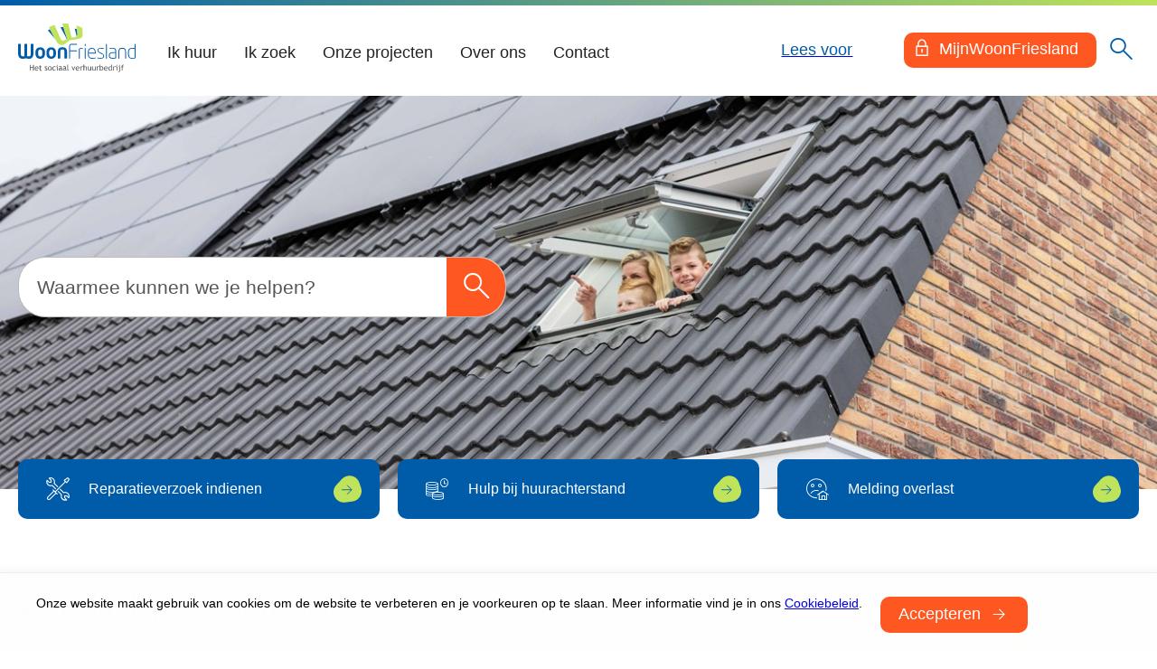

--- FILE ---
content_type: text/html; charset=utf-8
request_url: https://www.woonfriesland.nl/home
body_size: 16613
content:


<!DOCTYPE HTML>
<html class="no-js no-jquery is-NotLoggedIn" lang="nl">
<head>
    <meta http-equiv="Content-Type" content="text/html; charset=utf-8">
    <title>Home | WoonFriesland</title>
    <meta name="viewport" content="width=device-width, initial-scale=1,shrink-to-fit=no">
    <meta name="format-detection" content="telephone=no">

        <!-- STANDARD META //-->
        <meta name="keywords" content="" />
        <meta name="description" content="Wij zetten ons dagelijks met hart en ziel in voor goed en betaalbaar wonen. Onder het motto: Gewoon doen, met lef!" />
        <meta name="robots" content="" />
        <!-- FACEBOOK -->
        <link rel="canonical" href="https://www.woonfriesland.nl/home" />
<!-- Open Graph -->
        <meta property="og:locale" content="nl-NL" />

        <meta property="og:type" content="website" />

        <meta property="og:title" content="WoonFriesland - H&#233;t sociaal verhuurbedrijf van Friesland" />

        <meta property="og:url" content="https://www.woonfriesland.nl/home" />

        <meta property="og:description" content="Wij zetten ons dagelijks met hart en ziel in voor goed en betaalbaar wonen. Onder het motto: Gewoon doen, met lef!" />



    <link href="/assets/styles/umbrellus.css?v=86cee8747cc21c1ae009caae6928933cf545cc312acbb150fcf0ca552513b5ea" rel="stylesheet" type="text/css" />
    <link href="/assets/styles/site.css?v=6e3a844de2c6546b2b9218199331c1ea6a7f63ffae8798462c7e29fab000b370" rel="stylesheet" type="text/css" />



    <meta name="google-translate-customization" content="12217432b4039a0e-ba02a4fe25df5902-g7f75024d04cd0e1a-15">

    <script src="/assets/scripts/frameworks/jquery.js?v=130f58dda3991f354925b2a23e0327907415003f0a7408c3f0e3267ca5a01b6a" type="text/javascript"></script>
    <script src="/assets/scripts/frameworks/jquery-migrate.js?v=a3bcf9e356c60710a11d9ead9c75d12824a44cb0f5580ed76b6850fe95cb527b" type="text/javascript"></script>

    <link rel="shortcut icon" href="/assets/images/favicon/favicon.ico">
<link rel="icon" type="image/png" sizes="16x16" href="/assets/images/favicon/favicon-16x16.png">
<link rel="icon" type="image/png" sizes="32x32" href="/assets/images/favicon/favicon-32x32.png">
<link rel="icon" type="image/png" sizes="48x48" href="/assets/images/favicon/favicon-48x48.png">
<link rel="manifest" href="/assets/images/favicon/manifest.json">
<meta name="mobile-web-app-capable" content="yes">
<meta name="theme-color" content="#fff">
<meta name="application-name">
<link rel="apple-touch-icon" sizes="57x57" href="/assets/images/favicon/apple-touch-icon-57x57.png">
<link rel="apple-touch-icon" sizes="60x60" href="/assets/images/favicon/apple-touch-icon-60x60.png">
<link rel="apple-touch-icon" sizes="72x72" href="/assets/images/favicon/apple-touch-icon-72x72.png">
<link rel="apple-touch-icon" sizes="76x76" href="/assets/images/favicon/apple-touch-icon-76x76.png">
<link rel="apple-touch-icon" sizes="114x114" href="/assets/images/favicon/apple-touch-icon-114x114.png">
<link rel="apple-touch-icon" sizes="120x120" href="/assets/images/favicon/apple-touch-icon-120x120.png">
<link rel="apple-touch-icon" sizes="144x144" href="/assets/images/favicon/apple-touch-icon-144x144.png">
<link rel="apple-touch-icon" sizes="152x152" href="/assets/images/favicon/apple-touch-icon-152x152.png">
<link rel="apple-touch-icon" sizes="167x167" href="/assets/images/favicon/apple-touch-icon-167x167.png">
<link rel="apple-touch-icon" sizes="180x180" href="/assets/images/favicon/apple-touch-icon-180x180.png">
<link rel="apple-touch-icon" sizes="1024x1024" href="/assets/images/favicon/apple-touch-icon-1024x1024.png">
<meta name="apple-mobile-web-app-capable" content="yes">
<meta name="apple-mobile-web-app-status-bar-style" content="black-translucent">
<meta name="apple-mobile-web-app-title">
<link rel="apple-touch-startup-image" media="(device-width: 320px) and (device-height: 568px) and (-webkit-device-pixel-ratio: 2) and (orientation: portrait)"    href="/assets/images/favicon/apple-touch-startup-image-640x1136.png">
<link rel="apple-touch-startup-image" media="(device-width: 375px) and (device-height: 667px) and (-webkit-device-pixel-ratio: 2) and (orientation: portrait)"    href="/assets/images/favicon/apple-touch-startup-image-750x1334.png">
<link rel="apple-touch-startup-image" media="(device-width: 414px) and (device-height: 896px) and (-webkit-device-pixel-ratio: 2) and (orientation: portrait)"    href="/assets/images/favicon/apple-touch-startup-image-828x1792.png">
<link rel="apple-touch-startup-image" media="(device-width: 375px) and (device-height: 812px) and (-webkit-device-pixel-ratio: 3) and (orientation: portrait)"    href="/assets/images/favicon/apple-touch-startup-image-1125x2436.png">
<link rel="apple-touch-startup-image" media="(device-width: 414px) and (device-height: 736px) and (-webkit-device-pixel-ratio: 3) and (orientation: portrait)"    href="/assets/images/favicon/apple-touch-startup-image-1242x2208.png">
<link rel="apple-touch-startup-image" media="(device-width: 414px) and (device-height: 896px) and (-webkit-device-pixel-ratio: 3) and (orientation: portrait)"    href="/assets/images/favicon/apple-touch-startup-image-1242x2688.png">
<link rel="apple-touch-startup-image" media="(device-width: 768px) and (device-height: 1024px) and (-webkit-device-pixel-ratio: 2) and (orientation: portrait)"   href="/assets/images/favicon/apple-touch-startup-image-1536x2048.png">
<link rel="apple-touch-startup-image" media="(device-width: 834px) and (device-height: 1112px) and (-webkit-device-pixel-ratio: 2) and (orientation: portrait)"   href="/assets/images/favicon/apple-touch-startup-image-1668x2224.png">
<link rel="apple-touch-startup-image" media="(device-width: 834px) and (device-height: 1194px) and (-webkit-device-pixel-ratio: 2) and (orientation: portrait)"   href="/assets/images/favicon/apple-touch-startup-image-1668x2388.png">
<link rel="apple-touch-startup-image" media="(device-width: 1024px) and (device-height: 1366px) and (-webkit-device-pixel-ratio: 2) and (orientation: portrait)"  href="/assets/images/favicon/apple-touch-startup-image-2048x2732.png">
<link rel="apple-touch-startup-image" media="(device-width: 810px) and (device-height: 1080px) and (-webkit-device-pixel-ratio: 2) and (orientation: portrait)"  href="/assets/images/favicon/apple-touch-startup-image-1620x2160.png">
<link rel="apple-touch-startup-image" media="(device-width: 320px) and (device-height: 568px) and (-webkit-device-pixel-ratio: 2) and (orientation: landscape)"   href="/assets/images/favicon/apple-touch-startup-image-1136x640.png">
<link rel="apple-touch-startup-image" media="(device-width: 375px) and (device-height: 667px) and (-webkit-device-pixel-ratio: 2) and (orientation: landscape)"   href="/assets/images/favicon/apple-touch-startup-image-1334x750.png">
<link rel="apple-touch-startup-image" media="(device-width: 414px) and (device-height: 896px) and (-webkit-device-pixel-ratio: 2) and (orientation: landscape)"   href="/assets/images/favicon/apple-touch-startup-image-1792x828.png">
<link rel="apple-touch-startup-image" media="(device-width: 375px) and (device-height: 812px) and (-webkit-device-pixel-ratio: 3) and (orientation: landscape)"   href="/assets/images/favicon/apple-touch-startup-image-2436x1125.png">
<link rel="apple-touch-startup-image" media="(device-width: 414px) and (device-height: 736px) and (-webkit-device-pixel-ratio: 3) and (orientation: landscape)"   href="/assets/images/favicon/apple-touch-startup-image-2208x1242.png">
<link rel="apple-touch-startup-image" media="(device-width: 414px) and (device-height: 896px) and (-webkit-device-pixel-ratio: 3) and (orientation: landscape)"   href="/assets/images/favicon/apple-touch-startup-image-2688x1242.png">
<link rel="apple-touch-startup-image" media="(device-width: 768px) and (device-height: 1024px) and (-webkit-device-pixel-ratio: 2) and (orientation: landscape)"  href="/assets/images/favicon/apple-touch-startup-image-2048x1536.png">
<link rel="apple-touch-startup-image" media="(device-width: 834px) and (device-height: 1112px) and (-webkit-device-pixel-ratio: 2) and (orientation: landscape)"  href="/assets/images/favicon/apple-touch-startup-image-2224x1668.png">
<link rel="apple-touch-startup-image" media="(device-width: 834px) and (device-height: 1194px) and (-webkit-device-pixel-ratio: 2) and (orientation: landscape)"  href="/assets/images/favicon/apple-touch-startup-image-2388x1668.png">
<link rel="apple-touch-startup-image" media="(device-width: 1024px) and (device-height: 1366px) and (-webkit-device-pixel-ratio: 2) and (orientation: landscape)" href="/assets/images/favicon/apple-touch-startup-image-2732x2048.png">
<link rel="apple-touch-startup-image" media="(device-width: 810px) and (device-height: 1080px) and (-webkit-device-pixel-ratio: 2) and (orientation: landscape)"  href="/assets/images/favicon/apple-touch-startup-image-2160x1620.png">
<link rel="icon" type="image/png" sizes="228x228" href="/assets/images/favicon/coast-228x228.png">
<meta name="msapplication-TileColor" content="#fff">
<meta name="msapplication-TileImage" content="/assets/images/favicon/mstile-144x144.png">
<meta name="msapplication-config" content="/assets/images/favicon/browserconfig.xml">
<link rel="yandex-tableau-widget" href="/assets/images/favicon/yandex-browser-manifest.json">

    <!--partials:ExternalToolScriptsHead-->
<script>

/*!
 * Production Override - Updated Original Scripts
 * Uses the fixed original script logic with early override protection
 */
(function(){
'use strict';

// IMMEDIATE early override - disable conflicting scripts
console.log('[OVERRIDE] Starting early override...');
if(typeof window.responsiveVideos!=='undefined'){
    console.log('[OVERRIDE] Disabling existing responsiveVideos');
    try{
        if(window.responsiveVideos.destroy)window.responsiveVideos.destroy();
        window.responsiveVideos.init=function(){return false;};
        window.responsiveVideos.processVideos=function(){return 0;};
    }catch(e){}
}
if(typeof window.consentCompatibility!=='undefined'){
    console.log('[OVERRIDE] Disabling existing consentCompatibility');
    try{
        if(window.consentCompatibility.destroy)window.consentCompatibility.destroy();
        window.consentCompatibility.init=function(){return false;};
        window.consentCompatibility.createPlaceholders=function(){return 0;};
    }catch(e){}
}

// Wait for any existing scripts to finish, then load our clean versions
setTimeout(function(){
    console.log('[OVERRIDE] Loading updated original scripts...');

    // RESPONSIVE VIDEOS MODULE - Updated original with P-tag fix
    window.responsiveVideos = {
        // Configuration constants
        WRAPPER_CLASS: 'o-video-wrapper',
        CONSENT_REPROCESS_DELAY: 100,
        DEBUG_MODE: false,
        _isProcessing: false,
        _initialized: false,
        _processedIframes: new Set(),
        VIDEO_SELECTORS: ['bbvms.com', 'vimeo', 'youtube', 'kickstarter.com'],

        init: function() {
            if (this._initialized) {
                return true;
            }

            try {
                this.processVideos();
                this.bindConsentEvents();
                this._initialized = true;
                return true;
            } catch (error) {
                return false;
            }
        },

        bindConsentEvents: function() {
            try {
                if (typeof window.addEventListener === 'function') {
                    if (typeof window.Cookiebot !== 'undefined') {
                        window.addEventListener('CookiebotOnAccept', this.onConsentAccept.bind(this));
                    }
                    if (typeof window.OneTrust !== 'undefined') {
                        window.addEventListener('OptanonWrapper', this.onConsentAccept.bind(this));
                    }
                    window.addEventListener('consentAccepted', this.onConsentAccept.bind(this));
                }
            } catch (error) {}
        },

        processVideos: function() {
            if (this._isProcessing) {
                return 0;
            }

            this._isProcessing = true;
            let processedCount = 0;

            try {
                const videos = this.getAllVideoIframes();

                for (const iframe of videos) {
                    if (!this._processedIframes.has(iframe) && this.processVideoIframe(iframe)) {
                        this._processedIframes.add(iframe);
                        processedCount++;
                    }
                }
            } catch (error) {
            } finally {
                this._isProcessing = false;
            }

            return processedCount;
        },

        getAllVideoIframes: function() {
            const selector = this.buildSelector('src');

            if (typeof $ !== 'undefined') {
                return $(selector).get();
            } else {
                return Array.prototype.slice.call(document.querySelectorAll(selector));
            }
        },

        buildSelector: function(attribute) {
            const selectors = this.VIDEO_SELECTORS.map(function(service) {
                if (service === 'kickstarter.com') {
                    return 'iframe[' + attribute + '*="' + service + '"][' + attribute + '*="video.html"]';
                }
                return 'iframe[' + attribute + '*="' + service + '"]';
            });

            return selectors.join(', ');
        },

        processVideoIframe: function(iframe) {
            try {
                if (this.isAlreadyWrapped(iframe)) {
                    return false;
                }

                this.wrapVideoIframe(iframe);
                this.setResponsiveAttributes(iframe);
                return true;
            } catch (error) {
                return false;
            }
        },

        isAlreadyWrapped: function(iframe) {
            let parent = iframe.parentElement;
            while (parent) {
                if (parent.classList && parent.classList.contains(this.WRAPPER_CLASS)) {
                    return true;
                }
                parent = parent.parentElement;
            }
            return false;
        },

        // FIXED: Handle P-tag wrapping properly
        wrapVideoIframe: function(iframe) {
            const wrapper = document.createElement('div');
            wrapper.className = this.WRAPPER_CLASS;
            const innerDiv = document.createElement('div');
            wrapper.appendChild(innerDiv);

            const parent = iframe.parentNode;
            
            // Handle P-tag wrapping: if iframe is the only child of a P tag, replace the P tag
            if (parent.tagName === 'P' && parent.children.length === 1 && parent.children[0] === iframe) {
                parent.parentNode.insertBefore(wrapper, parent);
                innerDiv.appendChild(iframe);
                parent.remove();
            } else {
                // Normal insertion
                parent.insertBefore(wrapper, iframe);
                innerDiv.appendChild(iframe);
            }
        },

        setResponsiveAttributes: function(iframe) {
            iframe.removeAttribute('height');
            iframe.removeAttribute('width');

            if (typeof $ !== 'undefined') {
                $(iframe).removeAttr('height').removeAttr('width');
            }
        },

        onConsentAccept: function() {
            const self = this;
            setTimeout(function() {
                self.processVideos();
            }, this.CONSENT_REPROCESS_DELAY);
        }
    };

    // CONSENT COMPATIBILITY MODULE - Original logic (already correct)
    window.consentCompatibility = {
        PLACEHOLDER_CLASS: 'cookieconsent-optout-marketing',
        DEBUG_MODE: false,
        _initialized: false,
        _processedIframes: new Set(),

        init: function() {
            if (this._initialized) {
                return true;
            }

            try {
                // Step 1: Check if any consent platform is available
                if (!this._isAnyConsentPlatformAvailable()) {
                    this._initialized = true;
                    return true;
                }

                // Step 2: CMP present, but check if there are actually blocked videos
                if (!this._hasBlockedVideos()) {
                    this._initialized = true;
                    return true;
                }

                // Step 3: Both CMP and blocked videos present, initialize full consent handling
                this.bindConsentEvents();
                this.delayedPlaceholderCreation();
                this._initialized = true;
                return true;
            } catch (error) {
                return false;
            }
        },

        _isAnyConsentPlatformAvailable: function() {
            return typeof window.Cookiebot !== 'undefined' || typeof window.OneTrust !== 'undefined';
        },

        _hasBlockedVideos: function() {
            if (typeof document === 'undefined') return false;

            // Check for Cookiebot blocked iframes
            const cookiebotBlocked = document.querySelectorAll('iframe[data-cookieblock-src]');
            if (cookiebotBlocked.length > 0) {
                return true;
            }

            // Check for Cookiebot alternative attribute
            const cookiebotDataBlocked = document.querySelectorAll('iframe[data-cookieblock-data-src]');
            if (cookiebotDataBlocked.length > 0) {
                return true;
            }

            // Check for OneTrust blocked content
            const oneTrustBlocked = document.querySelectorAll('iframe[data-consent-src]');
            if (oneTrustBlocked.length > 0) {
                return true;
            }

            return false;
        },

        bindConsentEvents: function() {
            try {
                if (typeof window.Cookiebot !== 'undefined') {
                    window.addEventListener('CookiebotOnAccept', this.onConsentAccept.bind(this));
                    window.addEventListener('CookiebotOnDecline', this.createPlaceholders.bind(this));
                }
                if (typeof window.OneTrust !== 'undefined') {
                    window.addEventListener('OptanonWrapper', this.onConsentAccept.bind(this));
                }
                window.addEventListener('consentAccepted', this.onConsentAccept.bind(this));
                window.addEventListener('consentDeclined', this.createPlaceholders.bind(this));
            } catch (error) {}
        },

        delayedPlaceholderCreation: function() {
            const self = this;
            setTimeout(function() {
                self.createPlaceholders();
            }, 500);
        },

        createPlaceholders: function() {
            try {
                const selectors = [
                    'iframe[data-cookieblock-src]:not([data-placeholder-created])',
                    'iframe[data-cookieblock-data-src]:not([data-placeholder-created])',
                    'iframe[data-consent-src]:not([data-placeholder-created])'
                ];
                const blockedIframes = document.querySelectorAll(selectors.join(', '));
                let processedCount = 0;

                for (const iframe of blockedIframes) {
                    if (!this._processedIframes.has(iframe) && this.processBlockedIframe(iframe)) {
                        this._processedIframes.add(iframe);
                        processedCount++;
                    }
                }
            } catch (error) {}
        },

        processBlockedIframe: function(iframe) {
            try {
                if (this.hasExistingPlaceholder(iframe)) {
                    return false;
                }

                const serviceProvider = this.getServiceProvider(iframe);
                const placeholder = this.createFixedPlaceholder(serviceProvider);
                iframe.style.display = 'none';
                iframe.parentNode.insertBefore(placeholder, iframe);
                iframe.setAttribute('data-placeholder-created', 'true');
                return true;
            } catch (error) {
                return false;
            }
        },

        hasExistingPlaceholder: function(iframe) {
            let parent = iframe.parentElement;
            while (parent) {
                if (parent.classList && parent.classList.contains(this.PLACEHOLDER_CLASS)) {
                    return true;
                }
                parent = parent.parentElement;
            }
            return false;
        },

        getServiceProvider: function(iframe) {
            const src = iframe.getAttribute('data-cookieblock-src') || 
                       iframe.getAttribute('data-cookieblock-data-src') || 
                       iframe.getAttribute('data-consent-src') || '';
            if (/youtube(-nocookie)?\.com\/embed\//.test(src)) return 'YouTube';
            if (/player\.vimeo\.com\/video\//.test(src)) return 'Vimeo';
            if (/google\.com\/maps\/embed/.test(src)) return 'Google Maps';
            return 'Video';
        },

        createFixedPlaceholder: function(serviceProvider) {
            const wrapper = document.createElement('div');
            wrapper.className = 'o-video-wrapper ' + this.PLACEHOLDER_CLASS;
            const innerDiv = document.createElement('div');
            wrapper.appendChild(innerDiv);
            const content = document.createElement('div');
            content.style.cssText = 'position: absolute; top: 0; left: 0; width: 100%; height: 100%; background: #ccc; display: flex; align-items: center; justify-content: center;';
            content.innerHTML = '<div style="background: #888; border-radius: 15px; width: 50%; height: 50%; display: flex; align-items: center; justify-content: center;"><span style="color: #fff; font-size: 3em;">▶</span></div>';
            innerDiv.appendChild(content);
            wrapper.appendChild(innerDiv);
            const message = '<a href="javascript:Cookiebot.renew()" style="color: #007acc; text-decoration: underline;">Accepteer marketing cookies</a> om deze ' + serviceProvider + ' content te bekijken.';
            const messageP = document.createElement('p');
            messageP.style.cssText = 'margin: 10px 0; text-align: center;';
            messageP.innerHTML = message;
            const container = document.createElement('div');
            container.appendChild(wrapper);
            container.appendChild(messageP);
            return container;
        },

        onConsentAccept: function() {
            try {
                this.removeAllPlaceholders();
                this.showHiddenIframes();
                if (typeof window.responsiveVideos !== 'undefined' && window.responsiveVideos.processVideos) {
                    setTimeout(function() {
                        window.responsiveVideos.processVideos();
                    }, 100);
                }
            } catch (error) {}
        },

        removeAllPlaceholders: function() {
            try {
                const placeholders = document.querySelectorAll('.' + this.PLACEHOLDER_CLASS);
                for (const placeholder of placeholders) {
                    placeholder.remove();
                }
            } catch (error) {}
        },

        showHiddenIframes: function() {
            try {
                const hiddenIframes = document.querySelectorAll('iframe[data-placeholder-created="true"][style*="display: none"]');
                for (const iframe of hiddenIframes) {
                    const src = iframe.getAttribute('data-cookieblock-src') || 
                               iframe.getAttribute('data-cookieblock-data-src') || 
                               iframe.getAttribute('data-consent-src');
                    if (src) {
                        iframe.setAttribute('src', src);
                        iframe.style.display = '';
                        iframe.removeAttribute('data-placeholder-created');
                    }
                }
            } catch (error) {}
        }
    };

    // Initialize with multiple attempts for reliability
    function init() {
        console.log('[OVERRIDE] Initializing updated modules...');
        window.responsiveVideos.init();
        window.consentCompatibility.init();
        
        // Multiple processing attempts to handle various timing scenarios
        setTimeout(function() { window.responsiveVideos.processVideos(); }, 100);
        setTimeout(function() { window.responsiveVideos.processVideos(); }, 500);
        setTimeout(function() { window.responsiveVideos.processVideos(); }, 1000);
    }

    if (document.readyState === 'loading') {
        document.addEventListener('DOMContentLoaded', init);
    } else {
        init();
    }

}, 200); // Wait 200ms for existing scripts to finish

})();






</script>

    
<!--partials:extrascripts-->

    


</head>
<body class="o-doctype__embracehomepage  " data-popup-url="/umbraco/Surface/SharedSurface/GDPRCompliance">
        <script>var privacyPolicyLink = "/$Privacy";</script>
        <script src="/assets/scripts/frameworks/checkGDPRCookie.js?v=94a05a3d68a679976a167bdc879a09983a60c32a2a4e8c46a48166b1256e6184"></script>

    <div role="navigation" aria-label="Skip links">
        <a href="#content-anchor" id="top" class="skiplink audible audible-focusable">Naar hoofdinhoud</a>
        <a href="#navigation" class="skiplink audible audible-focusable">Naar hoofdnavigatiemenu</a>
        <a href="#search" class="skiplink audible audible-focusable">Naar zoeken</a>
    </div>


<div class="header inline-menu" role="banner">
    <div class="header-wrapper wrapper">

        


<a href="/"  class="logo  is-focusable" data-testid="homepage-header-logo">
    <span class="audible">Naar de homepage</span>
    <img src="/assets/images/logo.png?v=26830aecef48bb32fe97f77fcc36b1a65d4453f0d78fe9c7014301b7d9c3ae28" alt="" />
</a>



<!--partials:header menu-->
<nav class="navigation c-menu" id="navigation" data-navigation>
    <ul class="clearfix" data-overflowmenu>


<!--partials:portalmenuitem-->
<li class="c-dashboardMenu__item  depth-1  hasSubmenu" data-testid="dashboard-menu-item" data-overflowmenu-item>
    <a href="/ik-huur/" class="c-dashboardMenu__link" data-testid="dashboard-menu-item-link" >Ik huur</a>
    <ul class="c-dashboardMenu__listItem">


<!--partials:portalmenuitem-->
<li class="c-dashboardMenu__item depth-1" data-testid="dashboard-menu-item" >
    <a href="/ik-huur/over-huren/" class="c-dashboardMenu__link" data-testid="dashboard-menu-item-link" >Over huren</a>
</li>


<!--partials:portalmenuitem-->
<li class="c-dashboardMenu__item depth-1" data-testid="dashboard-menu-item" >
    <a href="/ik-huur/geldzaken/" class="c-dashboardMenu__link" data-testid="dashboard-menu-item-link" >Geldzaken</a>
</li>


<!--partials:portalmenuitem-->
<li class="c-dashboardMenu__item depth-1" data-testid="dashboard-menu-item" >
    <a href="/ik-huur/reparaties-onderhoud/" class="c-dashboardMenu__link" data-testid="dashboard-menu-item-link" >Reparaties & onderhoud</a>
</li>


<!--partials:portalmenuitem-->
<li class="c-dashboardMenu__item depth-1" data-testid="dashboard-menu-item" >
    <a href="/ik-huur/tuinonderhoud/" class="c-dashboardMenu__link" data-testid="dashboard-menu-item-link" >Tuinonderhoud</a>
</li>


<!--partials:portalmenuitem-->
<li class="c-dashboardMenu__item depth-1" data-testid="dashboard-menu-item" >
    <a href="/ik-huur/zonnepanelen/" class="c-dashboardMenu__link" data-testid="dashboard-menu-item-link" >Zonnepanelen</a>
</li>
    </ul>
</li>


<!--partials:portalmenuitem-->
<li class="c-dashboardMenu__item  depth-1 " data-testid="dashboard-menu-item" data-overflowmenu-item>
    <a href="/ik-zoek/" class="c-dashboardMenu__link" data-testid="dashboard-menu-item-link" >Ik zoek</a>
</li>


<!--partials:portalmenuitem-->
<li class="c-dashboardMenu__item  depth-1 " data-testid="dashboard-menu-item" data-overflowmenu-item>
    <a href="/onze-projecten/" class="c-dashboardMenu__link" data-testid="dashboard-menu-item-link" >Onze projecten</a>
</li>


<!--partials:portalmenuitem-->
<li class="c-dashboardMenu__item  depth-1  hasSubmenu" data-testid="dashboard-menu-item" data-overflowmenu-item>
    <a href="/over-ons/" class="c-dashboardMenu__link" data-testid="dashboard-menu-item-link" >Over ons</a>
    <ul class="c-dashboardMenu__listItem">


<!--partials:portalmenuitem-->
<li class="c-dashboardMenu__item depth-1" data-testid="dashboard-menu-item" >
    <a href="/over-ons/wij-werken-aan/" class="c-dashboardMenu__link" data-testid="dashboard-menu-item-link" >Wij werken aan</a>
</li>


<!--partials:portalmenuitem-->
<li class="c-dashboardMenu__item depth-1" data-testid="dashboard-menu-item" >
    <a href="/over-ons/organisatie/" class="c-dashboardMenu__link" data-testid="dashboard-menu-item-link" >Organisatie</a>
</li>


<!--partials:portalmenuitem-->
<li class="c-dashboardMenu__item depth-1" data-testid="dashboard-menu-item" >
    <a href="/over-ons/werken-bij/" class="c-dashboardMenu__link" data-testid="dashboard-menu-item-link" >Werken bij</a>
</li>


<!--partials:portalmenuitem-->
<li class="c-dashboardMenu__item depth-1" data-testid="dashboard-menu-item" >
    <a href="/over-ons/dreamh&#251;s/" class="c-dashboardMenu__link" data-testid="dashboard-menu-item-link" >DreamHûs</a>
</li>


<!--partials:portalmenuitem-->
<li class="c-dashboardMenu__item depth-1" data-testid="dashboard-menu-item" >
    <a href="/over-ons/publicaties/" class="c-dashboardMenu__link" data-testid="dashboard-menu-item-link" >Publicaties</a>
</li>


<!--partials:portalmenuitem-->
<li class="c-dashboardMenu__item depth-1" data-testid="dashboard-menu-item" >
    <a href="/over-ons/nieuws-pers/" class="c-dashboardMenu__link" data-testid="dashboard-menu-item-link" >Nieuws & Pers</a>
</li>
    </ul>
</li>


<!--partials:portalmenuitem-->
<li class="c-dashboardMenu__item  depth-1 " data-testid="dashboard-menu-item" data-overflowmenu-item>
    <a href="/contact/" class="c-dashboardMenu__link" data-testid="dashboard-menu-item-link" >Contact</a>
</li>
        <li class="announcements">

        </li>
    </ul>
</nav>


<!--partials:header search bar widget-->

    <section class="search js-search " data-disable-live-search="false" role="search" data-has-control="true" data-has-mobile-control="true">
        <h2 class="audible">Zoeken</h2>
        <form method="get" action="/zoeken/" id="search">
            <div>
                <label for="headerInfoSearchQuery" class="audible">Waarmee kunnen we je helpen?</label>
                <input class="query input input-text" id="headerInfoSearchQuery" name="query" type="text"
                       autocomplete="off" placeholder="Zoeken">
                <input type="submit" value="Zoeken" class="submit" id="query"/>
                <i class="if icoon-search" aria-hidden="true"></i>
            </div>
        </form>
    </section>


<!--partials:readspeaker widget-->


<div id="readspeaker_button1" class="rs_skip rsbtn rs_preserve  ">
    <a rel="nofollow" class="rsbtn_play" accesskey="L" title="Laat de tekst voorlezen met ReadSpeaker webReader" href="//app-eu.readspeaker.com/cgi-bin/rsent?customerid=9626&lang=nl_nl&readid=content-anchor,read-homepage&url=https%3a%2f%2fwww.woonfriesland.nl%2fhome">
        <span class="rsbtn_left rsimg rspart"><span class="rsbtn_text"><span>Lees voor</span></span></span>
        <span class="rsbtn_right rsimg rsplay rspart"></span>
    </a>
</div>

<script src="//cdn1.readspeaker.com/script/9626/webReader/webReader.js?pids=wr" type="text/javascript"></script>

<!--partials:dashboard header block widget-->
        <nav class="c-dashboardMenu " aria-label="Uw persoonlijke portaal (Uitgelogd)">
            <a href="/mijnwoonfriesland/" class="c-dashboardMenu__button">
                <span class="c-dashboardMenu__text">
                    MijnWoonFriesland
                </span>
            </a>
        </nav>
    </div>

</div>

    <script>
        document.body.classList.add('has-sticky-menu');
    </script>


<!-- EmbraceHomePage -->


<div class="wrapper" id="read-homepage">
            <div class="o-widget__container o-widget__container--below-jumbo">

    <div class="o-module o-EmbraceProjects-widget below-jumbo__BackgroundImage-widget BackgroundImage-widget">


        
<div class="jumbo responsive-background__5daf9d4d-f61e-4ca3-8372-ddd699a3a266 o-widget__content">
    <div class="jumbo-content o-widget__inner">
        <main class="wrapper o-widget__wrapper" id="content-anchor">
            <div class="notifications clearfix filler">


            </div>
                    <div class="o-widget__container o-widget__container--within-jumbo">
<!-- SearchBarWidget -->
<section class="o-module search large js-search" role="search" data-has-control="false" data-testid="searchbarwidget">

    <form method="get" action="/zoeken/" class="clearfix">
        <div>
            <label for="mainSearch" class="audible">Waarmee kunnen we je helpen?</label>
            <input class="query input input-text" id="mainSearch" name="query" type="text" autocomplete="off"
                   data-testid="searchbarwidget-input" placeholder="Waarmee kunnen we je helpen?">
            <input type="submit" value="Zoeken" class="submit" data-testid="searchbarwidget-submit" />
            <i class="if icoon-search" aria-hidden="true"></i>
        </div>
    </form>
</section>

        </div>

        </main>
    </div>
</div>

        <script>
            var style_200 = window['style_200'] || [];
            var style_480 = window['style_480'] || [];
            var style_768 = window['style_768'] || [];
            var style_1024 = window['style_1024'] || [];
            var style_1400 = window['style_1400'] || [];
            //<!--
            // Background replacement
            style_200.push(".responsive-background__5daf9d4d-f61e-4ca3-8372-ddd699a3a266 { background-image: url(/media/1497/1761-sleuteloverdracht-earnewald-september-2025.jpg?center=0.44961240310077522,0.50259067357512954&amp;mode=crop&amp;width=480&amp;height=320&amp;rnd=134063165570000000);}");
            style_480.push(".responsive-background__5daf9d4d-f61e-4ca3-8372-ddd699a3a266 { background-image: url(/media/1497/1761-sleuteloverdracht-earnewald-september-2025.jpg?center=0.44961240310077522,0.50259067357512954&amp;mode=crop&amp;width=768&amp;height=350&amp;rnd=134063165570000000);}");
            style_768.push(".responsive-background__5daf9d4d-f61e-4ca3-8372-ddd699a3a266 { background-image: url(/media/1497/1761-sleuteloverdracht-earnewald-september-2025.jpg?center=0.44961240310077522,0.50259067357512954&amp;mode=crop&amp;width=1024&amp;height=400&amp;rnd=134063165570000000);}");
            style_1024.push(".responsive-background__5daf9d4d-f61e-4ca3-8372-ddd699a3a266 { background-image: url(/media/1497/1761-sleuteloverdracht-earnewald-september-2025.jpg?center=0.44961240310077522,0.50259067357512954&amp;mode=crop&amp;width=1240&amp;height=450&amp;rnd=134063165570000000);}");
            style_1400.push(".responsive-background__5daf9d4d-f61e-4ca3-8372-ddd699a3a266 { background-image: url(/media/1497/1761-sleuteloverdracht-earnewald-september-2025.jpg?center=0.44961240310077522,0.50259067357512954&amp;mode=crop&amp;width=1400&amp;height=500&amp;rnd=134063165570000000);}");
            //-->
        </script>



    </div>

    <div class="o-module o-EmbraceProjects-widget below-jumbo__LinkedItemsWidget LinkedItemsWidget">


        


<!-- LinkedItemsWidget -->
    <div class="linkeditems">
        <ul
            class="c-list  three-column standard">
                    <li class="column-element c-list__item c-list__item--clean">
                        <a href="/mijnwoonfriesland/service/reparatieverzoek-indienen/" 
                            class="icon-item icon-alternate"
                            aria-label="Reparatieverzoek indienen ">
                                <i class="if icoon-zelf-aangebrachte-voorzieningen" aria-hidden="true"></i>
                                                            <span>
                                        <span>Reparatieverzoek indienen</span>
                                                                    </span>
                        </a>
                    </li>
                    <li class="column-element c-list__item c-list__item--clean">
                        <a href="/mijnwoonfriesland/service/aanvraag-betalingsregeling/" 
                            class="icon-item icon-alternate"
                            aria-label="Hulp bij huurachterstand ">
                                <i class="ub" aria-hidden="true">
                                    <span class="icon-wrap"></span>
                                </i>
                                                            <span>
                                        <span>Hulp bij huurachterstand</span>
                                                                    </span>
                        </a>
                    </li>
                    <li class="column-element c-list__item c-list__item--clean">
                        <a href="/mijnwoonfriesland/service/melding-overlast/" 
                            class="icon-item icon-alternate"
                            aria-label="Melding overlast ">
                                <i class="if icoon-klacht-leefomgeving" aria-hidden="true"></i>
                                                            <span>
                                        <span>Melding overlast</span>
                                                                    </span>
                        </a>
                    </li>
        </ul>
    </div>

    </div>

    <div class="o-module o-EmbraceProjects-widget below-jumbo__two-column two-column">


        

<article class="column-element">

    <div class="o-module widget reduced-width text-widget">


        
<!-- TextWidget -->
    <div class="text-widget__text text"><h1><span>Welkom bij WoonFriesland</span></h1>
<p><span>WoonFriesland is hét sociaal verhuurbedrijf van Friesland. Wij dragen bij aan betaalbaar en goed wonen en samenleven. Dit doen wij elke dag met hart en ziel. Onder het motto: ‘Gewoon dóen’. Voor nu en in de toekomst.</span></p>
<p><a data-udi="umb://document/bef85d62f932455ca70fbb47886aac18" href="/over-ons/" title="Over ons"><span class="button--dark">Meer over ons</span></a></p></div>

    </div>
</article>

<article class="column-element">

    <div class="o-module o-EmbraceProjects-widget block-alternate LinkedItemsWidget">

            <h2 class="title LinkedItemsWidget__title">Onze hoofdthema&#39;s</h2>

        


<!-- LinkedItemsWidget -->
    <div class="linkeditems">
        <ul
            class="c-list block-alternate three-column block">
                    <li class="column-element c-list__item c-list__item--clean">
                        <a href="/over-ons/wij-werken-aan/uitbreiden-woningen/" 
                            class="icon-item icon-alternate"
                            aria-label="Uitbreiden woningen Meer informatie">
                                <i class="if icoon-in-exploatatiename" aria-hidden="true"></i>
                                                            <span>
                                        <span>Uitbreiden woningen</span>
                                                                            <span class="description">Meer informatie</span>
                                </span>
                        </a>
                    </li>
                    <li class="column-element c-list__item c-list__item--clean">
                        <a href="/over-ons/wij-werken-aan/betaalbaar-verduurzamen/" 
                            class="icon-item icon-alternate"
                            aria-label="Betaalbaar verduurzamen Meer informatie">
                                <i class="if icoon-subsidie" aria-hidden="true"></i>
                                                            <span>
                                        <span>Betaalbaar verduurzamen</span>
                                                                            <span class="description">Meer informatie</span>
                                </span>
                        </a>
                    </li>
                    <li class="column-element c-list__item c-list__item--clean">
                        <a href="/over-ons/wij-werken-aan/leefbare-buurten/" 
                            class="icon-item icon-alternate"
                            aria-label="Leefbare buurten Meer informatie">
                                <i class="if icoon-rondom-huis" aria-hidden="true"></i>
                                                            <span>
                                        <span>Leefbare buurten</span>
                                                                            <span class="description">Meer informatie</span>
                                </span>
                        </a>
                    </li>
        </ul>
    </div>

    </div>
</article>

    </div>

    <div class="o-module o-EmbraceProjects-widget alternate-setup-2 below-jumbo__two-column two-column">

            <h2 class="title below-jumbo__two-column__title two-column__title">Al jouw documenten op 1 plek</h2>

        

<article class="column-element">

    <div class="o-module widget text-widget">


        
<!-- TextWidget -->
    <div class="text-widget__text text"><p><img src="/media/1019/wijkconsulente-praat-met-bewoonster.jpg" alt="Vrouw overhandigt sleutel aan andere vrouw" data-udi="umb://media/d4f5646a06ad415a9cebb250499b9313"></p></div>

    </div>
</article>

<article class="column-element">

    <div class="o-module widget blobbed-list text-widget">

            <h2 class="title text-widget__title">MijnWoonFriesland, alles over jouw huurhuis</h2>

        
<!-- TextWidget -->
    <div class="text-widget__text text"><ul>
<li>Reparatieverzoeken indienen</li>
<li>Huur en openstaande bedragen betalen</li>
<li>Inzage in je huurcontract, woningwaardering en huurprijsopbouw</li>
<li>Wijzigen woonsituatie</li>
<li>Huur opzeggen</li>
<li>Woningaanpassing aanvragen</li>
<li>Inzage in en wijzigen van je contactgegevens</li>
</ul>
<p><a data-udi="umb://document/ac1aee8920aa449b8be7f4e74747ccfb" href="/mijnwoonfriesland/inloggen/" title="Inloggen"><span class="button--dark">Inloggen</span></a> <a data-udi="umb://document/0e742e9dce6d4150b8cfa7ccf46893c9" href="/mijnwoonfriesland/account-aanmaken/" title="Account aanmaken"><span class="button--light">Account aanmaken</span></a></p></div>

    </div>
</article>

    </div>

    <!-- NewsWidget -->
    <div class="o-module news three-column">
            <h2 class="title">
                <a href="/over-ons/nieuws-pers/">Laatste nieuws</a>
            </h2>
                    <article class="card js-clickable column-element">

                <div class="card-content">
                    <h2 class="title">
                        <a href="/over-ons/nieuws-pers/warme-aandacht-voor-onze-bewoners-in-december/" class="js-clickable-link">Warme&#160;aandacht&#160;voor&#160;onze&#160;bewoners&#160;in&#160;december</a>
                    </h2>

                    <small>
                        <time>
24-12-2025                        </time>
                    </small>
<p>In de decembermaand kijken we bij WoonFriesland een beetje extra om naar onze bewoners. Gisteren gingen onze collega’s in de gemeenten Weststellingwerf en Ooststellingwerf op pad met de WoonFriesland-bus, die speciaal voor deze gelegenheid was omgetoverd tot een gezellige decemberwagen.</p>                    <a class="button text" aria-hidden="true" tabindex="-1"
                        href="/over-ons/nieuws-pers/warme-aandacht-voor-onze-bewoners-in-december/">Lees meer</a>
                </div>
                <figure class="card-media">
                        <img data-src='/media/1636/bewoners-en-collegas-woonfriesland-kerstkaravaan.jpg?anchor=center&amp;mode=crop&amp;width=480&amp;height=320&amp;rnd=134110425610000000' class="lazyload"
                            alt="Bewoners En Collegas Woonfriesland Kerstkaravaan">
                </figure>
            </article>
            <article class="card js-clickable column-element">

                <div class="card-content">
                    <h2 class="title">
                        <a href="/over-ons/nieuws-pers/bouw-42-hofjeswoningen-skoatterw&#226;ld-bereikt-eerste-mijlpaal/" class="js-clickable-link">Bouw 42 hofjeswoningen&#160;Skoatterw&#226;ld&#160;bereikt eerste mijlpaal</a>
                    </h2>

                    <small>
                        <time>
18-12-2025                        </time>
                    </small>
<p>Een heuglijk moment gisteren aan de Harmen Abmaweg en Willem van Althuisweg in Skoatterwâld. Op woensdag 17 december vierden het sociaal verhuurbedrijf WoonFriesland, Friso Bouwgroep en de gemeente Heerenveen dat alle casco’s van de 42 nieuwe hofjeswoningen vóór de kerst klaar zijn. Deze mijlpaal is een mooi moment om alle bouwvakkers te bedanken voor hun inzet.</p>                    <a class="button text" aria-hidden="true" tabindex="-1"
                        href="/over-ons/nieuws-pers/bouw-42-hofjeswoningen-skoatterw&#226;ld-bereikt-eerste-mijlpaal/">Lees meer</a>
                </div>
                <figure class="card-media">
                        <img data-src='/media/1627/woonfriesland-oliebollen-171225-binnelouwkatsma-16.jpg?anchor=center&amp;mode=crop&amp;width=480&amp;height=320&amp;rnd=134105465140000000' class="lazyload"
                            alt="Traktatie oliebollen tijdens mijlpaal Skoatterwald Heerenveen">
                </figure>
            </article>
            <article class="card js-clickable column-element">

                <div class="card-content">
                    <h2 class="title">
                        <a href="/over-ons/nieuws-pers/bewoners-plukken-straks-vruchten-van-bijzonder-nieuwbouwproject-in-eastermar/" class="js-clickable-link">Bewoners plukken straks vruchten van bijzonder nieuwbouwproject in&#160;Eastermar</a>
                    </h2>

                    <small>
                        <time>
16-12-2025                        </time>
                    </small>
<p>Op dinsdagochtend 16 december werd in Eastermar het nieuwe voedselbos ‘Blauhusbosk’ officieel geopend met het planten van de eerste bomen. Aan de Blauhuskamp wordt ondertussen gewerkt aan een nieuwe wijk met 25 woningen, waarvan zes woningen van WoonFriesland zijn.</p>                    <a class="button text" aria-hidden="true" tabindex="-1"
                        href="/over-ons/nieuws-pers/bewoners-plukken-straks-vruchten-van-bijzonder-nieuwbouwproject-in-eastermar/">Lees meer</a>
                </div>
                <figure class="card-media">
                        <img data-src='/media/1619/bysilke_woonfriesland_eastermar_blauhusbosk-04359.jpg?anchor=center&amp;mode=crop&amp;width=480&amp;height=320&amp;rnd=134103750460000000' class="lazyload"
                            alt="BYSILKE Woonfriesland Eastermar Blauhusbosk 04359">
                </figure>
            </article>
            </div>

    <div class="o-module o-EmbraceProjects-widget below-jumbo__three-column three-column">


        
<!-- widgets / ThreeColumnWidget -->
    <article class="column-element">
<!-- BannersWidget -->
<div class="banner-wrapper o-module">
        <h2 class="title">Nieuwbouw</h2>

    <section class="one-column">

            <article class="column-element banner-container">
                <div>
                        <a href="/onze-projecten/30-appartementen-wissesdwinger/" class="banner-image">
                            <img src="/media/1536/2-woonfriesland-230725-binnair-56.jpg?anchor=center&amp;mode=crop&amp;width=480&amp;height=320&amp;rnd=134063972930000000" alt="30 appartementen Wissesdwinger">
                        </a>

                    <div class="banner-content">
                            <h3 class="title">
                                <a href="/onze-projecten/30-appartementen-wissesdwinger/">30 appartementen Wissesdwinger</a>
                            </h3>
                        <p>Met een investering van 7 miljoen (ver)nieuwbouwen wij het rijksmonument 'de Infirmerie' in Leeuwarden.</p>                    </div>
                </div>
            </article>
    </section>
</div>
    </article>
    <article class="column-element">
<!-- BannersWidget -->
<div class="banner-wrapper o-module">
        <h2 class="title">Verduurzaming</h2>

    <section class="one-column">

            <article class="column-element banner-container">
                <div>
                        <a href="/onze-projecten/verbeteren-358-woningen-terschelling/" class="banner-image">
                            <img src="/media/1400/terschelling-huurhuizen-woonfriesland.jpg?anchor=center&amp;mode=crop&amp;width=480&amp;height=320&amp;rnd=134056913360000000" alt="Verbeteren 358 woningen Terschelling">
                        </a>

                    <div class="banner-content">
                            <h3 class="title">
                                <a href="/onze-projecten/verbeteren-358-woningen-terschelling/">Verbeteren 358 woningen Terschelling</a>
                            </h3>
                        <p>In Leeuwarden verbeteren we 80 appartementen in de Linthorst Homanflat. We maken de flat comfortabeler en duurzamer.</p>                    </div>
                </div>
            </article>
    </section>
</div>
    </article>
    <article class="column-element">

    <div class="o-module o-EmbraceProjects-widget LinkedItemsWidget">

            <h2 class="title LinkedItemsWidget__title">Tip van de vakman</h2>

        


<!-- LinkedItemsWidget -->
    <div class="linkeditems">
        <ul
            class="c-list  one-column standard">
                    <li class="column-element c-list__item c-list__item--clean">
                        <a href="/ik-huur/reparaties-onderhoud/tip-van-de-vakman/energie-besparen/" 
                            class="icon-item icon-alternate"
                            aria-label="Energie besparen ">
                                <i class="if icoon-lamp" aria-hidden="true"></i>
                                                            <span>
                                        <span>Energie besparen</span>
                                                                    </span>
                        </a>
                    </li>
                    <li class="column-element c-list__item c-list__item--clean">
                        <a href="/ik-huur/reparaties-onderhoud/tip-van-de-vakman/vocht-en-schimmel/" 
                            class="icon-item icon-alternate"
                            aria-label="Vocht en schimmel ">
                                <i class="if icoon-vochtplekken-wanden" aria-hidden="true"></i>
                                                            <span>
                                        <span>Vocht en schimmel</span>
                                                                    </span>
                        </a>
                    </li>
                    <li class="column-element c-list__item c-list__item--clean">
                        <a href="/ik-huur/reparaties-onderhoud/tip-van-de-vakman/verstopping-voorkomen-en-oplossen/" 
                            class="icon-item icon-alternate"
                            aria-label="Verstopping voorkomen en oplossen ">
                                <i class="if icoon-wastafelafvoer-verstopt" aria-hidden="true"></i>
                                                            <span>
                                        <span>Verstopping voorkomen en oplossen</span>
                                                                    </span>
                        </a>
                    </li>
                    <li class="column-element c-list__item c-list__item--clean">
                        <a href="/ik-huur/reparaties-onderhoud/tip-van-de-vakman/koele-woning-tijdens-warme-dagen/" 
                            class="icon-item icon-alternate"
                            aria-label="Koele woning tijdens warme dagen ">
                                <i class="if icoon-Bevroren" aria-hidden="true"></i>
                                                            <span>
                                        <span>Koele woning tijdens warme dagen</span>
                                                                    </span>
                        </a>
                    </li>
                    <li class="column-element c-list__item c-list__item--clean">
                        <a href="/ik-huur/reparaties-onderhoud/tip-van-de-vakman/voorkom-een-barst-in-je-raam/" 
                            class="icon-item icon-alternate"
                            aria-label="Voorkom een barst in je raam ">
                                <i class="if icoon-Raam" aria-hidden="true"></i>
                                                            <span>
                                        <span>Voorkom een barst in je raam</span>
                                                                    </span>
                        </a>
                    </li>
                    <li class="column-element c-list__item c-list__item--clean">
                        <a href="/ik-huur/reparaties-onderhoud/tip-van-de-vakman/" 
                            class="icon-item icon-alternate"
                            aria-label="Alle tips ">
                                <i class="if icoon-c-arrow-right" aria-hidden="true"></i>
                                                            <span>
                                        <span>Alle tips</span>
                                                                    </span>
                        </a>
                    </li>
        </ul>
    </div>

    </div>
    </article>



    </div>

    <div class="o-module o-EmbraceProjects-widget one-to-two alternate-setup below-jumbo__two-column two-column">


        

<article class="column-element">

    <div class="o-module widget text-widget">

            <h2 class="title text-widget__title">WoonFriesland in het kort</h2>

        
<!-- TextWidget -->
    <div class="text-widget__text text"><ul>
<li data-start="167" data-end="262">
<p data-start="169" data-end="262">Actief in <strong>16 Friese gemeenten</strong> in de steden, op het platteland én op de Waddeneilanden</p>
</li>
<li data-start="167" data-end="262">
<p data-start="169" data-end="262">Met ruim <strong data-start="269" data-end="288">21.000 woningen</strong> de grootste sociale verhuurder van Friesland. Dat is 25% van de provinciale sociale huurmarkt</p>
</li>
<li data-start="167" data-end="262">
<p data-start="169" data-end="262">Onze bewoners geven ons gemiddeld een <strong data-start="376" data-end="383">8,4</strong></p>
</li>
<li data-start="386" data-end="448">
<p data-start="388" data-end="448"><strong data-start="388" data-end="405">230 collega’s</strong> zetten zich dagelijks in voor goed en betaalbaar wonen</p>
</li>
<li data-start="449" data-end="477">
<p data-start="451" data-end="477">Hoofdkantoor in Grou</p>
</li>
<li data-start="478" data-end="543">
<p data-start="480" data-end="543">Eigen <strong data-start="486" data-end="506">onderhoudsdienst</strong> voor snelle en betrouwbare service</p>
</li>
</ul></div>

    </div>
</article>

<article class="column-element">

    <div class="o-module widget text-widget">


        
<!-- TextWidget -->
    <div class="text-widget__text text"><p><img src="/media/1006/buren-praten-voor-huis.jpg" alt="" data-udi="umb://media/87dde196e91f4f03a2467c39c2b28077"></p></div>

    </div>
</article>

    </div>
            </div>
</div>
<!--partials:genericfooter-->
<footer class="footer">
    <div class="wrapper">
        <h2 class="audible">Contactinformatie</h2>
        <section class="menu clearfix" data-mh="footer" data-testid="footer">
                <div class="four-column clearfix">

<!-- footerblock -->
<article class="column-element footer-block" data-testid="footer-block">

<!-- footer RichTextBlock -->
<div class="o-module o-rich-text-block">
        <h3 class="title">Meld je aan voor onze nieuwsbrief</h3>
            <div class="footer-text-block">
            <p><a rel="noopener" href="https://publicaties.woonfriesland.nl/publication/1a55cf32-ef96-453a-8450-8a0bc86db02f/e729d1fd-706b-4087-927e-f0768dceef83/" target="_blank" title="Aanmelden voor de nieuwsbrief"><span class="button--dark">Aanmelden</span></a></p>
        </div>
</div>


</article>



<!-- footerblock -->
<article class="column-element footer-block" data-testid="footer-block">

<!-- footer RichTextBlock -->
<div class="o-module o-rich-text-block">
        <h3 class="title">Het sociaal verhuurbedrijf</h3>
            <div class="footer-text-block">
            <p>WoonFriesland is hét sociaal verhuurbedrijf. Wij dragen bij aan betaalbaar en goed wonen en samenleven. Dit doen wij elke dag met hart en ziel. Onder het motto: ‘Gewoon dóen’. Voor nu en in de toekomst.</p>
        </div>
</div>


</article>



<!-- footerblock -->
<article class="column-element footer-block" data-testid="footer-block">

<!-- footer RichTextBlock -->
<div class="o-module o-rich-text-block">
        <h3 class="title">Vragen? App ons</h3>
            <div class="footer-text-block">
            <p>Dat kan via <a rel="noopener" href="https://api.whatsapp.com/send?phone=31889952222" target="_blank" title="Ga naar WhatsApp" data-anchor="?phone=31889952222">088 995 22 22</a>. <br />Je krijgt reactie op werkdagen tussen <br />08.30 en 17.00 uur.</p>
        </div>
</div>


</article>



<!-- footerblock -->
<article class="column-element footer-block" data-testid="footer-block">

<!-- footer SocialLinksBlock -->
    <div class="o-module o-social-links-block" data-testid="footerblock-social">
            <h3 class="title" data-testid="footerblock-social-title">Volg ons op</h3>

        <ul class="c-list c-list__horizontal">
                    <li class="c-list__item c-list__item--clean">
                        <a href="https://www.facebook.com/WoonFriesland" class="c-list__link" target="_blank" data-testid="footerblock-social-link">
                            <i class="if icoon-facebook-with-circle" aria-hidden="true"></i>
                            <span>https://www.facebook.com/WoonFriesland</span>
                        </a>
                    </li>
                    <li class="c-list__item c-list__item--clean">
                        <a href="https://www.linkedin.com/company/woonfriesland/" class="c-list__link" target="_blank" data-testid="footerblock-social-link">
                            <i class="if icoon-linkedin-with-circle" aria-hidden="true"></i>
                            <span>https://www.linkedin.com/company/woonfriesland/</span>
                        </a>
                    </li>
                    <li class="c-list__item c-list__item--clean">
                        <a href="https://www.youtube.com/channel/UCilMp5uvlJ6twCubRAr-Etg" class="c-list__link" target="_blank" data-testid="footerblock-social-link">
                            <i class="if icoon-youtube" aria-hidden="true"></i>
                            <span>YouTube</span>
                        </a>
                    </li>
        </ul>
    </div>
</article>


                </div>
            
        </section>
        <section class="sub-footer">
            <div class="clearfix">
                <div class="c-list c-list__horizontal c-list__horizontal--wrap c-list__horizontal--distribute">
                        <div class="c-list__item c-list__item--clean c-list__item--horizontal copyright">&#169; WoonFriesland 2025</div>
                                        <div class="c-list__item c-list__item--clean c-list__item--horizontal bottom-links">
                        <ul class="c-list c-list__horizontal c-list__horizontal--wrap social-media">
                            <li class="c-list__item--clean c-list__item--horizontal">
                                <a href="/colofon/colofon/"><span>Colofon</span></a>
                            </li>
                            <li class="c-list__item--clean c-list__item--horizontal">
                                <a href="/colofon/cookies/"><span>Cookies</span></a>
                            </li>
                            <li class="c-list__item--clean c-list__item--horizontal">
                                <a href="/colofon/disclaimer/"><span>Disclaimer</span></a>
                            </li>
                            <li class="c-list__item--clean c-list__item--horizontal">
                                <a href="/colofon/privacy/"><span>Privacy</span></a>
                            </li>
                        </ul>
                    </div>
                </div>
            </div>
        </section>
    </div>
</footer>



    <script async="" src="/assets/scripts/frameworks/lazysizes.js?v=e35b2a00e9b78cd80c9c7571f9ebce4632eafa9b092788dc77a4f91aaafe8d70"></script>
    <script src="/assets/scripts/vendor.js?v=f8944850fc5cbe80ebaa95bea5f319021f840aa867e7d88068523300e82f6475"></script>
    <script src="/assets/scripts/master.js?v=007aa6981da87929533fc716563530f4ef561f2700ad2c590b25e04002e4f9b3"></script>
    




                <!-- partial: Analytics -->
            <script async src="https://www.googletagmanager.com/gtag/js?id=G-087MN8K0HM"></script>
            <script>
                const urlParams = new URLSearchParams(window.location.search);
                const emailParam = urlParams.get('email');
                if (emailParam === null) {
                    window.dataLayer = window.dataLayer || [];
                    window._mtm = window._mtm || [];
                    function gtag() { dataLayer.push(arguments); }
                    function mtm(args) { window._mtm.push(args); }

                    gtag('js', new Date());

                        gtag('config', 'G-087MN8K0HM');


                };
            </script>
            <script>
                const umbrellaMediaType = 'umbrella_media';
                var linkTracking = {
                    // vanilla NON-ES6 for compatability
                    init: function () {
                        ["pdf", "doc", "docx", "xls", "xlsx", "zip", "txt"].forEach(docType => {
                            document.querySelectorAll(`[href$=".${docType}"]`)
                                .forEach(link => linkTracking.bindAnchor(link, docType));
                        });

                        linkTracking.initDownloadLink();
                    },


                    initDownloadLink: function () {
                        document.querySelectorAll('[href*="download"]:not(.matomo_download),[href*="Download"]:not(.matomo_download)')
                            .forEach(link => {
                                link.classList.add('matomo_download');
                                linkTracking.bindAnchor(link, umbrellaMediaType);
                            });
                    },

                    bindAnchor: function (anchor, trackableDocType) {
                        var url = anchor.getAttribute('href'),
                            docType = trackableDocType.toUpperCase(),
                            linkText = anchor.innerText;

                        anchor.addEventListener('mouseup', function (event) {
                            if (event.button) {
                                if (event.button == 0) {
                                    linkTracking.sendEvent(docType, url, linkText);
                                }
                            } else {
                                linkTracking.sendEvent(docType, url, linkText);
                            }
                        });
                    },

                    sendEvent: function (docType, url, linkText = null) {
                            if (docType === umbrellaMediaType.toUpperCase()) {
                                url = url.indexOf('http') !== -1 ? url : location.origin + url;
                                gtag('event', 'file_download', { file_extension: docType, link_url: url, file_name: linkText });
                            }

                    }
                }

                var liveSearchEvent = {
                    init: function () {
                        document.querySelectorAll('.js-search form').forEach(form => {
                            $(form).on('trackEvent', (_, query) => {
                                                                    gtag('event', 'view_search_results', { search_term: query });
                            });
                        });
                    }
                }

                document.addEventListener("DOMContentLoaded", function () {
                    linkTracking.init();
                    liveSearchEvent.init();
                });
            </script>


    <!--partials:ExternalToolScriptsBody-->

</body>
</html>


--- FILE ---
content_type: text/html; charset=utf-8
request_url: https://www.woonfriesland.nl/umbraco/Surface/SharedSurface/GDPRCompliance
body_size: 1137
content:
    <!-- GdprCompliance -->
    <div id='cc-consent' data-nosnippet="data-nosnippet">
        <style>
            body {
                padding-bottom: 200px !important;
            }

            .cc-animation-fadeIn, .cc-animation-fadeOut {
                -webkit-transition-timing-function: cubic-bezier(.45,.25,.6,.95);
                -o-transition-timing-function: cubic-bezier(.45,.25,.6,.95);
                transition-timing-function: cubic-bezier(.45,.25,.6,.95);
                -webkit-animation-duration: .4s;
                animation-duration: .4s;
                -webkit-animation-fill-mode: both;
                animation-fill-mode: both;
                -webkit-backface-visibility: hidden;
                backface-visibility: hidden
            }

            @-webkit-keyframes cc-animation-fadeIn {
                from {
                    opacity: 0
                }

                to {
                    opacity: 1
                }
            }

            @keyframes cc-animation-fadeIn {
                from {
                    opacity: 0
                }

                to {
                    opacity: 1
                }
            }

            .cc-animation-fadeIn {
                -webkit-animation-name: cc-animation-fadeIn;
                animation-name: cc-animation-fadeIn
            }

            @-webkit-keyframes cc-animation-fadeOut {
                from {
                    opacity: 1
                }

                to {
                    opacity: 0
                }
            }

            @keyframes cc-animation-fadeOut {
                from {
                    opacity: 1
                }

                to {
                    opacity: 0
                }
            }

            .cc-animation-fadeOut {
                -webkit-animation-name: cc-animation-fadeOut;
                animation-name: cc-animation-fadeOut
            }

            .cc-container {
                position: fixed;
                left: 0;
                right: 0;
                bottom: 0;
                background: #fefefe;
                border-top: 1px solid #eee;
                z-index: 99999999999999;
                font-size: 14px;
                -webkit-box-shadow: 0 0 10px 5px rgba(0,0,0,.04);
                box-shadow: 0 0 10px 5px rgba(0,0,0,.04);
            }

            .cc-wrapper {
                width: 100%;
                max-width: 1240px;
                padding: 20px;
                margin: 0 auto;
                display: flex;
                flex-direction: column;
            }

                .cc-wrapper:after {
                    content: '';
                    clear: both;
                    display: block;
                }

            .cc-content-container {
                width: auto;
                float: none;
                text-align: left;
            }

                .cc-content-container p {
                    max-width: 100%;
                }

            .cc-button-container {
                padding-top: 0.4em;
                width: auto;
                float: none;
                text-align: center;
            }

            @media only screen and (min-width: 960px) {
                body {
                    padding-bottom: 100px !important;
                }

                .cc-wrapper {
                    flex-direction: row;
                }

                .cc-content-container {
                    padding-right: 20px;
                    text-align: unset;
                }

                .cc-button-container {
                    text-align: unset;
                }
            }
        </style>
        <div class='js-cc-container cc-container cc-animation-fadeIn' id='cc-consent-popup' role='dialog'>
            <div class='cc-wrapper'>
                <div class='cc-content-container'>
                    <p><span>Onze website maakt gebruik van cookies om de website te verbeteren en je voorkeuren op te slaan. Meer informatie vind je in ons </span><a rel="noopener" data-udi="umb://document/0e9c7d0aff8440768bd3db63a0b0fe79" tabindex="0" href="/cookies/" target="_blank" title="Cookies" class="cc-link" aria-label="learn more about cookies">Cookiebeleid</a>.</p>
                </div>
                <div class='cc-button-container'>
                    <button type='button' class='button' onclick='GDPRCookie.giveConsent();'>Accepteren</button>
                </div>
            </div>
        </div>
    </div>


--- FILE ---
content_type: text/html; charset=utf-8
request_url: https://www.woonfriesland.nl/umbraco/Surface/DictionaryItemsToScriptSurface/GetDictionaryValues?parentNodeName=SelfServiceValidation
body_size: 505
content:
{"PatternMismatch_Number":"Vul alstublieft een getal in","OutOfRange_Over":"Gebruik alstublieft een waarde die niet hoger is dan {max}.","PatternMismatch_Month":"Gebruik alstublieft het YYYY-MM patroon","PatternMismatch_Url":"Vul alstublieft een geldig internetadres (URL) in.","MissingValue_Radio":"Selecteer alsjeblieft een waarde.","WrongLength_Under":"Gebruik voor deze tekst minimaal {minLength} tekens of meer. U gebruikt op dit moment {length} tekens.","PatternMismatch_Default":"Gebruik alstublieft het voorgestelde patroon.","Fallback":"Er was een fout met dit veld.","OutOfRange_Under":"Gebruik alstublieft een waarde die niet lager is dan {min}.","PatternMismatch_Color":"Gebruik alstublieft het volgende patroon: #rrggbb","PatternMismatch_Time":"Gebruik alstublieft 24-uurs notatie. Bijv. 23:00","MissingValue_Checkbox":"Verplicht, vink alsjeblieft ten minste een af test.","MissingValue_Default":"Vul dit veld in alsjeblieft.","WrongLength_Over":"Verkort alstublieft deze tekst tot {maxLength} tekens. U gebruikt op dit moment {length} tekens.","PatternMismatch_Date":"Gebruik alstublieft het YYYY-MM-DD patroon","PatternMismatch_Email":"Vul alsjeblieft een geldig e-mailadres in.","MissingValue_Select":"Selecteer alsjeblieft een waarde.","MissingValue_SelectMultiple":"Selecteer alsjeblieft ten minste een waarde."}

--- FILE ---
content_type: image/svg+xml
request_url: https://www.woonfriesland.nl/assets/images/icons/arrow-right.svg
body_size: 164
content:
<svg xmlns="http://www.w3.org/2000/svg" viewBox="0 0 35.1 32.2"><path d="M0 16.1h35.1M19.2 0l15.9 16-16.2 16.2" fill="none" stroke="#005ca9" stroke-miterlimit="10" stroke-width="3"/></svg>

--- FILE ---
content_type: image/svg+xml
request_url: https://www.woonfriesland.nl/assets/images/blob-green.svg
body_size: 189
content:
<svg xmlns="http://www.w3.org/2000/svg" viewBox="0 0 100 95.4"><path d="M29.9 11.8L10.1 33c-23.8 25.5-2.5 66.7 32 62.1l25.7-3.4c23.1-3.1 37.6-26.4 30.3-48.4l-5.9-17.8C83.4-1.3 49.1-8.8 29.9 11.8" fill="#bfe35b"/></svg>

--- FILE ---
content_type: image/svg+xml
request_url: https://www.woonfriesland.nl/assets/images/blob-green-check.svg
body_size: 249
content:
<svg xmlns="http://www.w3.org/2000/svg" viewBox="0 0 100 95.4"><path d="M29.9 11.8L10.1 33c-23.8 25.5-2.5 66.7 32 62.1l25.7-3.4c23.1-3.1 37.6-26.4 30.3-48.4l-5.9-17.8C83.4-1.3 49.1-8.8 29.9 11.8" fill="#bfe35b"/><path fill="none" stroke="#005ca9" stroke-miterlimit="10" stroke-width="3" d="M68.8 36.6L43.4 61.9 31.8 50.2"/></svg>

--- FILE ---
content_type: image/svg+xml
request_url: https://www.woonfriesland.nl/assets/images/header-gradient.svg
body_size: 229
content:
<svg xmlns="http://www.w3.org/2000/svg" viewBox="0 0 320 320"><defs><linearGradient id="a" x1="0" y1="160" x2="320" y2="160" gradientUnits="userSpaceOnUse"><stop offset="0" stop-color="#005ca9"/><stop offset="1" stop-color="#bfe35b"/></linearGradient></defs><path fill="url(#a)" d="M0 0h320v320H0z"/></svg>

--- FILE ---
content_type: image/svg+xml
request_url: https://www.woonfriesland.nl/assets/images/blob-green-arrow.svg
body_size: 249
content:
<svg xmlns="http://www.w3.org/2000/svg" viewBox="0 0 100 95.4"><path d="M29.9 11.8L10.1 33c-23.8 25.5-2.5 66.7 32 62.1l25.7-3.4c23.1-3.1 37.6-26.4 30.3-48.4l-5.9-17.8C83.4-1.3 49.1-8.8 29.9 11.8" fill="#bfe35b"/><path d="M29.6 50.1h35.1M48.8 34l15.9 16-16.2 16.2" fill="none" stroke="#005ca9" stroke-miterlimit="10" stroke-width="3"/></svg>

--- FILE ---
content_type: image/svg+xml
request_url: https://www.woonfriesland.nl/assets/images/logo.svg
body_size: 3159
content:
<svg xmlns="http://www.w3.org/2000/svg" viewBox="0 0 260 108.3"><path d="M24.8 78.4c-2.9 0-5-.2-7.5-1.2-2.6 1-4.7 1.2-7.5 1.2C3.4 78.4 0 74 0 66V46.2c0-.5.4-.8.9-.8h4.3c.5 0 .9.4.9.8V66c0 5.5.7 7.1 5 7.1H14V46.2c0-.5.4-.9.9-.9h4.3c.5 0 .9.3.9.8v27H23c4.3 0 5-1.6 5-7.1V46.2c0-.5.4-.8.9-.8h4.3c.5 0 .9.4.9.8V66c0 8-3.4 12.4-9.5 12.4zm24.2 0c-6.9 0-10.5-4.7-10.5-10.9v-3.6C38.5 57.6 42.1 53 49 53s10.5 4.7 10.5 10.9v3.6c0 6.2-3.6 10.9-10.5 10.9zm4.7-14.5c0-3.6-1.6-6-4.7-6s-4.7 2.3-4.7 6v3.6c0 3.6 1.6 6 4.7 6s4.7-2.3 4.7-6v-3.6zm19.6 14.5c-6.9 0-10.5-4.7-10.5-10.9v-3.6c0-6.3 3.6-10.9 10.5-10.9s10.5 4.7 10.5 10.9v3.6c0 6.2-3.6 10.9-10.5 10.9zm4.8-14.5c0-3.6-1.6-6-4.7-6s-4.7 2.3-4.7 6v3.6c0 3.6 1.6 6 4.7 6s4.7-2.3 4.7-6v-3.6zM107.3 78h-4.1c-.5 0-.8-.5-.8-.9V61.9c0-2.1-.5-4.1-3-4.1h-2.7c-2.6 0-3 2-3 4.1v15.2c0 .5-.4.9-.8.9h-4.1c-.5 0-.8-.5-.8-.9V61.9c0-5.3 3.1-9 8.8-9h2.7c5.7 0 8.8 3.7 8.8 9v15.2c0 .5-.3.9-.8.9zm22.5-16.1H115v15.3c0 .5-.3.8-.7.8h-.5c-.5 0-.7-.4-.7-.8V50.3c0-3.7 2-5 5.3-5h11.4c.5 0 .8.3.8.7v.4c0 .5-.4.7-.8.7h-11.4c-2.1 0-3.4.4-3.4 3.1v9.7h14.8c.5 0 .8.3.8.7v.5c0 .4-.3.6-.8.6zm12.9-6h-1.4c-2.2 0-3.4.3-4.8 1.1v20.4c0 .5-.3.8-.7.8h-.5c-.5 0-.7-.4-.7-.8V56.6c0-.4.2-.6.4-.7 2.2-1.3 4-1.7 6.3-1.7s2.2.2 2.2.8v.2c0 .5-.2.7-.8.7zm6-5.8h-.3c-.5 0-.8-.4-.8-.8v-3.2c0-.5.4-.8.8-.8h.3c.5 0 .8.4.8.8v3.2c0 .5-.4.8-.8.8zm0 28.2h-.3c-.5 0-.8-.4-.8-.8V55.3c0-.5.4-.8.8-.8h.3c.5 0 .8.4.8.8v22.2c0 .5-.4.8-.8.8zm22.4-11.6h-14.9v.9c0 7.4 3.6 9 8 9s4.3-.3 6.5-.7h.3c.4 0 .6.2.6.6v.3c0 .5-.2.7-.8.8-2.1.5-4.6.7-6.6.7-5.4 0-9.9-2.4-9.9-10.7v-2.9c0-6 3.1-10.5 8.9-10.5s8.7 4.2 8.7 10.5v1.2c0 .5-.5.9-.8.9zm-1.1-2c0-5.5-1.8-8.7-6.8-8.7s-7 3.6-7 8.8v.2h13.7v-.3zm12.9 13.6c-2 0-4.8-.3-6.4-.6-.6 0-1-.3-1-.7v-.5c0-.5.3-.6.7-.6h.3c2.1.4 4.7.7 6.4.7 3.2 0 5.6-.8 5.6-4.4s-1-2.7-4.7-4.8l-2.8-1.6c-3.3-1.8-5.3-3.2-5.3-6.2s3.2-5.4 6.7-5.4 4.8.2 6.3.4c.6 0 .9.4.9.7v.4c0 .5-.3.7-.7.7h-.2c-1.1 0-3.7-.5-6.1-.5s-5 .5-5 3.7 1.6 3.1 4.3 4.6l2.9 1.6c3.7 2 5.6 3.5 5.6 6.4 0 4.7-3.5 6-7.5 6zm13 0h-.5c-.5 0-.7-.4-.7-.8V46.2c0-.5.3-.8.7-.8h.5c.5 0 .7.4.7.8v31.3c0 .5-.3.8-.7.8zm20.5-.9c-2.1.5-4.4.9-6.6.9-6.7 0-8.9-2.3-8.9-7.1v-.5c0-4.6 2.8-6.8 10.8-6.8h3.4v-1.6c0-4.6-1.3-6.4-5.5-6.4s-4.2.2-6.2.4c-.5 0-1 0-1-.6v-.3c0-.5.4-.7 1-.8 1.8-.2 3.3-.4 6.2-.4 6 0 7.5 3.3 7.5 8.1v14.1c0 .6-.2.9-.7 1zm-1.3-11.8h-3.4c-6.6 0-8.9 1.3-8.9 5v.5c0 3.6 1.2 5.3 6.9 5.3s4.5-.4 5.4-.5V65.5zm23 12.7h-.5c-.5 0-.7-.4-.7-.8V62.4c0-5.5-2.6-6.2-5.5-6.2h-1.9c-2.9 0-5.5.7-5.5 6.2v15.1c0 .5-.3.8-.7.8h-.5c-.5 0-.7-.4-.7-.8V62.4c0-7.4 4.4-8.1 7.4-8.1h1.9c3 0 7.4.7 7.4 8.1v15.1c0 .5-.4.8-.7.8zm21.1-.8c-1.9.4-4.9.8-7.4.8-6 0-8.6-4.3-8.6-10.7v-2.9c0-7 2.9-10.5 8.6-10.5s4.3.3 6.1.6v-8.6c0-.5.3-.8.7-.8h.5c.5 0 .7.4.7.8v30.4c0 .6 0 .8-.6.9zm-1.2-21c-1.6-.4-4.4-.5-6.1-.5-4.9 0-6.7 3-6.7 8.8v2.9c0 5.7 1.7 9 6.7 9s4.5-.3 6.1-.5V56.6zM108.6 34.6c-1-3.2-3.4-10.5-4.4-13.8-.9-3-3-9.4-4.1-12.9h-4.3c-.7 0-1.1.2-1.3.5-.2.3 0 .8.1.9.5.9 1.2 2.4 2.2 4.2 1.4 2.6 4.4 8.4 5.8 11 1.2 2.4 3.8 7.4 5.3 10.3h.2c.2 0 .4-.2.5-.3zm21.2-5.7c1.2-1 1.8-2.7 1.6-5.4-.5-4.2-1-7.8-1.3-10.9-1.1-.4-2.2-.7-3.3-1-1.1-.3-1.3.3-1.2.8.3 1.4.8 3 1.3 4.9.7 2.7 1.6 6 2.5 9.9.2.8.2 1.4.2 2 0 0 .2 0 .2-.1V29zM67.2 14.3c-.8.4-1.4.9-.5 1.9l1.5 1.7c4.6 5.5 9.2 11 13.7 16.6-3.8-7.1-7.6-14.3-11.4-21.5l-3.3 1.2z" fill="#005ca9"/><path d="M33.2 104.7v-6.1h-5.5v6.1H26V92h1.7v5.1h5.5V92h1.7v12.7h-1.7zm12-4.5h-6.7c0 1.1.3 1.9.9 2.5.5.5 1.2.8 2 .8s1.7-.3 2.4-.8l.7 1.2c-.3.3-.6.5-1.2.7-.7.2-1.4.4-2.2.4-1.2 0-2.2-.4-3-1.2-.9-.9-1.4-2-1.4-3.5s.5-2.8 1.4-3.7c.8-.8 1.8-1.2 3-1.2s2.4.4 3.1 1.1c.7.7 1.1 1.7 1.1 2.9s0 .7-.1 1zm-4-3.6c-.7 0-1.3.2-1.8.7-.5.4-.7 1-.8 1.7h5.1c0-.7-.2-1.2-.6-1.7-.5-.5-1.1-.7-1.9-.7zm6.5.1h-1.1v-1.3h1.1v-1.9l1.6-.6v2.6h2.5v1.3h-2.5v4.6c0 .8.1 1.3.4 1.7.3.3.7.5 1.3.5s.9-.1 1.3-.3l.2 1.5c-.7.2-1.4.3-2.2.3s-1.3-.3-1.9-.8c-.5-.5-.8-1.2-.8-2.1v-5.3zm11.2 7.4l.6-1.6c.9.6 1.7.9 2.2.9 1 0 1.5-.4 1.5-1.3s-.5-1.1-1.5-1.6c-.8-.3-1.3-.6-1.5-.8-.3-.2-.5-.4-.7-.6s-.3-.5-.4-.7c0-.3-.1-.5-.1-.8 0-.8.3-1.4.8-1.8.6-.4 1.3-.6 2.2-.6s1.5.2 2.6.6l-.5 1.5c-.7-.5-1.3-.8-2-.8s-.7 0-1 .3-.4.4-.4.7c0 .6.3 1 1 1.3l1.2.5c.7.3 1.2.7 1.6 1.1s.5.9.5 1.6-.3 1.5-.9 2c-.6.5-1.4.7-2.4.7s-1.9-.2-2.8-.7zm7.2-4.1c0-1.4.4-2.6 1.2-3.5.8-.9 1.8-1.3 3.1-1.3s2.4.4 3.1 1.3c.7.8 1.1 2 1.1 3.5s-.4 2.7-1.1 3.5-1.8 1.3-3.1 1.3-2.4-.4-3.1-1.3-1.1-2-1.1-3.5zm1.7 0c0 2.3.8 3.5 2.5 3.5s1.4-.3 1.8-.9.7-1.5.7-2.6c0-2.3-.8-3.5-2.5-3.5s-1.3.3-1.8.9-.7 1.5-.7 2.5zm15.4-3.9l-.8 1.2c-.2-.2-.5-.3-.9-.5-.4-.1-.8-.2-1.3-.2-.9 0-1.6.3-2.1.9-.5.6-.8 1.5-.8 2.6s.3 1.9.8 2.5 1.3.9 2.2.9 1.5-.3 2.2-.9l.7 1.4c-.9.6-2 .9-3.3.9s-2.3-.4-3.1-1.3c-.8-.8-1.2-2-1.2-3.5s.4-2.7 1.3-3.6 2-1.3 3.5-1.3 1 .1 1.6.3 1 .4 1.2.6zm2.6 8.6v-7.9h-1.3v-1.4h2.9v9.3h-1.6zm.9-12.8c.3 0 .5.1.7.3s.3.4.3.7-.1.5-.3.7c-.2.2-.4.3-.7.3s-.5-.1-.7-.3-.3-.4-.3-.7.1-.5.3-.7.4-.3.7-.3zm8.6 11.7c-.7.8-1.7 1.2-3 1.2s-1.4-.3-1.9-.8-.8-1.2-.8-2 .4-1.7 1.2-2.4c.8-.7 1.9-1 3.2-1s.7 0 1.2.2c0-1.5-.7-2.3-2-2.3s-1.8.3-2.4.8l-.7-1.4c.3-.3.7-.5 1.3-.7.5-.2 1.1-.3 1.6-.3 1.3 0 2.3.3 2.9.9s.9 1.6.9 2.9v3.3c0 .8.2 1.4.7 1.6v.8c-.7 0-1.2 0-1.5-.3s-.6-.5-.7-.9zm-.1-3.5c-.5-.1-.9-.2-1.1-.2-.8 0-1.5.2-2 .6s-.8.9-.8 1.5c0 1 .6 1.5 1.7 1.5s1.6-.4 2.2-1.2v-2.2zm9.5 3.5c-.7.8-1.7 1.2-3 1.2s-1.4-.3-1.9-.8-.8-1.2-.8-2 .4-1.7 1.2-2.4c.8-.7 1.9-1 3.2-1s.7 0 1.2.2c0-1.5-.7-2.3-2-2.3s-1.8.3-2.4.8l-.7-1.4c.3-.3.7-.5 1.3-.7.5-.2 1.1-.3 1.6-.3 1.3 0 2.3.3 2.9.9s.9 1.6.9 2.9v3.3c0 .8.2 1.4.7 1.6v.8c-.7 0-1.2 0-1.5-.3s-.6-.5-.7-.9zm-.2-3.5c-.5-.1-.9-.2-1.1-.2-.8 0-1.5.2-2 .6s-.8.9-.8 1.5c0 1 .6 1.5 1.7 1.5s1.6-.4 2.2-1.2v-2.2zm4.4 1.9V91.5h1.6v10.2c0 .5.1.9.4 1.2.3.3.7.4 1.1.4v1.5c-2.1 0-3.2-.9-3.2-2.8zm13.8 2.8h-.4l-4-9.5h1.8l2.5 6.5 2.5-6.5h1.7l-4.1 9.5zm13.2-4.6h-6.7c0 1.1.3 1.9.9 2.5.5.5 1.2.8 2 .8s1.7-.3 2.4-.8l.7 1.2c-.3.3-.6.5-1.2.7-.7.2-1.4.4-2.2.4-1.2 0-2.2-.4-3-1.2-.9-.9-1.4-2-1.4-3.5s.5-2.8 1.4-3.7c.8-.8 1.8-1.2 3-1.2s2.4.4 3.1 1.1c.7.7 1.1 1.7 1.1 2.9s0 .7-.1 1zm-4-3.6c-.7 0-1.3.2-1.9.7-.5.4-.7 1-.8 1.7h5.1c0-.7-.2-1.2-.6-1.7-.5-.5-1.1-.7-1.9-.7zm10.9.4c-.4-.3-.7-.4-1.1-.4-.6 0-1.1.3-1.5.8s-.7 1.2-.7 1.9v5.3h-1.6v-9.3h1.6v1.5c.6-1.1 1.5-1.7 2.7-1.7s.7 0 1.3.2l-.7 1.6zm7.5 7.7v-5.8c0-.7-.2-1.2-.5-1.6s-.8-.6-1.4-.6-.8.1-1.2.4-.7.5-.9.8v6.9h-1.6V91.7h1.6v4.8c.2-.3.6-.6 1.1-.9s1-.3 1.5-.3c1 0 1.7.3 2.3 1 .6.7.8 1.5.8 2.7v5.8h-1.6zm5.6-9.3v5.9c0 1.4.6 2.1 1.9 2.1s1-.2 1.5-.5.7-.7.9-1.1v-6.5h1.6v9.3h-1.6v-1.3c-.2.4-.6.7-1.1 1-.6.3-1.1.5-1.6.5-1 0-1.8-.3-2.3-.9s-.8-1.4-.8-2.5v-6.1h1.7zm9.7 0v5.9c0 1.4.6 2.1 1.9 2.1s1-.2 1.5-.5.7-.7.9-1.1v-6.5h1.6v9.3h-1.6v-1.3c-.2.4-.6.7-1.1 1-.6.3-1.1.5-1.6.5-1 0-1.8-.3-2.3-.9s-.8-1.4-.8-2.5v-6.1h1.7zm13.2 1.6c-.4-.3-.7-.4-1.1-.4-.6 0-1.1.3-1.5.8s-.7 1.2-.7 1.9v5.3h-1.6v-9.3h1.6v1.5c.6-1.1 1.5-1.7 2.7-1.7s.7 0 1.3.2l-.7 1.6zm3.2 7l-.6.8h-.8V91.5h1.6V96c.2-.2.4-.4.9-.6.4-.2.9-.3 1.3-.3 1.3 0 2.3.4 3.1 1.3.8.9 1.2 2 1.2 3.3s-.4 2.8-1.2 3.7c-.8.9-1.9 1.3-3.2 1.3s-.9 0-1.3-.3c-.4-.2-.7-.4-1-.6zm.3-6.7v5.4s.2.2.6.5c.4.2.7.3.9.3 1.1 0 1.9-.3 2.4-.8s.7-1.4.7-2.7-.3-1.9-.8-2.5-1.3-.9-2.3-.9-.5 0-.8.3-.6.3-.7.5zm16.1 2.9h-6.7c0 1.1.3 1.9.9 2.5.5.5 1.2.8 2 .8s1.7-.3 2.4-.8l.7 1.2c-.3.3-.6.5-1.2.7-.7.2-1.4.4-2.2.4-1.2 0-2.2-.4-3-1.2-.9-.9-1.4-2-1.4-3.5s.5-2.8 1.4-3.7c.8-.8 1.8-1.2 3-1.2s2.4.4 3.1 1.1c.7.7 1.1 1.7 1.1 2.9s0 .7-.1 1zm-4-3.6c-.7 0-1.3.2-1.9.7-.5.4-.7 1-.8 1.7h5.1c0-.7-.2-1.2-.6-1.7-.5-.5-1.1-.7-1.9-.7zm11.7 8.1v-.7c-.6.6-1.4.9-2.5.9s-2.1-.4-2.8-1.2-1.1-1.9-1.1-3.3.4-2.6 1.2-3.6c.8-1 1.8-1.5 3-1.5s1.7.2 2.2.7v-4.3h1.6v13.1h-1.6zm0-7.2c-.4-.6-1-.9-1.7-.9s-1.6.3-2.1 1-.8 1.5-.8 2.5c0 2.2 1 3.4 3.1 3.4s.6 0 .9-.3c.4-.2.6-.3.7-.5v-5.1zm9.1-.5c-.4-.3-.7-.4-1.1-.4-.6 0-1.1.3-1.5.8s-.7 1.2-.7 1.9v5.3h-1.6v-9.3h1.6v1.5c.6-1.1 1.5-1.7 2.7-1.7s.7 0 1.3.2l-.7 1.6zm2.6 7.7v-7.9h-1.3v-1.4h2.9v9.3h-1.6zm.9-12.8c.3 0 .5.1.7.3s.3.4.3.7-.1.5-.3.7c-.2.2-.4.3-.7.3s-.5-.1-.7-.3-.3-.4-.3-.7.1-.5.3-.7.4-.3.7-.3zm2.4 16.4v-1.5c1.1 0 1.9-.2 2.3-.5.4-.3.6-.9.6-1.7v-7.9h-1.8v-1.4h3.5v9.2c0 1.3-.4 2.2-1.1 2.8s-1.9.9-3.5.9zm3.5-16.4c.3 0 .5.1.7.3.2.2.3.4.3.7s-.1.5-.3.7-.4.3-.7.3-.5-.1-.7-.3-.3-.4-.3-.7.1-.5.3-.7c.2-.2.4-.3.7-.3zm9 1.2c-.3-.1-.7-.2-.9-.2-.5 0-.9.2-1.2.6-.3.4-.5.9-.5 1.5v.5h1.9v1.4H231v7.9h-1.6v-7.9h-1.3v-1.4h1.3c0-1.2.3-2.1.9-2.8s1.4-1 2.3-1 1 0 1.5.3l-.5 1.2z" fill="#565656"/><path d="M143 25.8c-.3-5-.5-9.6-.6-14.8 0-1.2-.9-1.5-1.9-2-3.2-1.5-6.9-3-10.1-4.2-1.1-.4-1.4.4-1.3.9.2 1.7.5 3.7.7 5.9 0 .3 0 .7.1 1 .4 3.1.8 6.6 1.3 10.9.3 2.7-.4 4.4-1.6 5.4v.1s-.2 0-.2.1c-1.1.7-2.4 1.1-3.8 1.2-.8.3-5.7.9-7.2 1.2-2.4-10.1-4.6-19.6-7-29.7-.3-1.2-1.1-1.6-2.3-1.6-3.3-.2-6.4-.3-9.6-.2-.7 0-1.1.2-1.4.5-.3.4 0 .9 0 1.2.4 1.2.9 3 1.6 5.3 0 .3.2.5.3.8 1.1 3.5 3.2 9.9 4.1 12.9 1 3.2 3.4 10.5 4.4 13.8-.2 0-.4.2-.5.3h-.2c-1.3.5-2.2 1-3.6 1.7-1.2.7-2.2 1.2-3.3 1.4-.6 0-1.1.1-1.6.1H99c-.6 0-1.2-.2-1.9-.5-.7-.4-1.4-1.1-2-2l-.4-.6c-.6-.9-1.2-2.1-1.8-3.5-3.9-9-7.7-17.7-11.6-26.7-.5-1.3-1.2-1.4-2.5-.9-3 1.1-6 2.4-9 3.8-.9.5-1.6 1.2-.8 2.5l1.2 2.3.3.5c3.8 7.1 7.6 14.3 11.4 21.5.7 1.2 1.3 2.5 2 3.7 3.9 7.5 8.9 10.5 14 9.7 2.2-.3 4.5-1.3 6.9-3.1.9-.6 1.7-1.3 2.6-2.1 2.6-2.1 5.4-4.4 7.6-5.3 1.1-.5 2.6-.7 4.1-.9 2.4-.3 2.5-.3 8.1-1 0 0 4.6-.6 7.8-1.5h.3c2-.6 3.2-1.3 3.2-1.3.4-.2 1.4-.8 2.4-1.8.5-.5.9-1 1.3-1.7.4-.8.9-1.4.8-3.4z" fill="#bfe35b"/></svg>